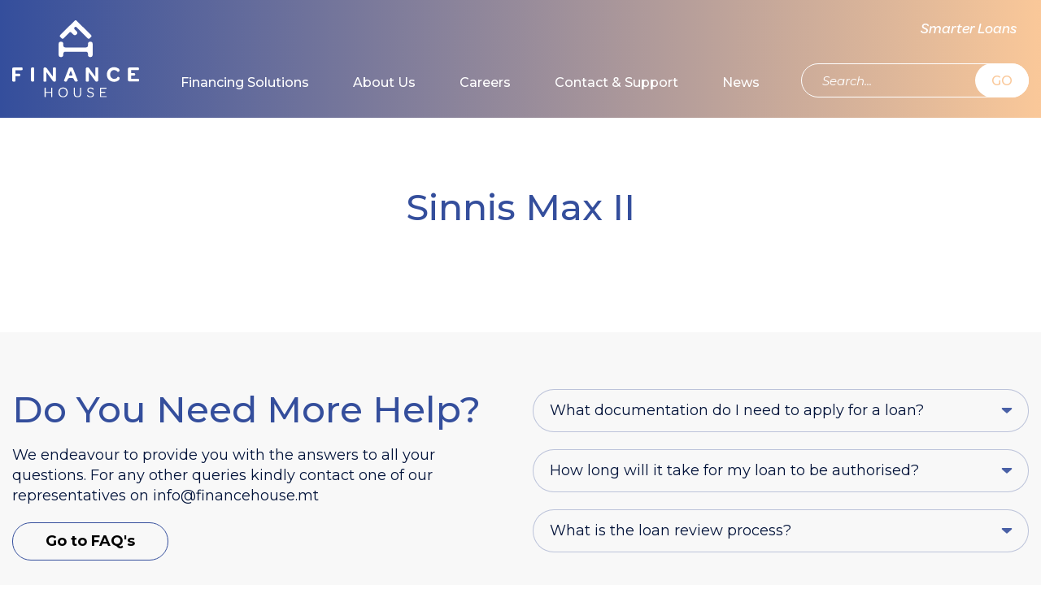

--- FILE ---
content_type: text/html; charset=UTF-8
request_url: https://financehouse.mt/product/sinnis-max-ii/
body_size: 10116
content:

<!DOCTYPE html>
<html lang="en">

<head>
  <meta charset="UTF-8" />
  <meta name="viewport" content="width=device-width, initial-scale=1.0" />
  <meta http-equiv="X-UA-Compatible" content="ie=edge" />
  <!-- <meta http-equiv="Content-Type" content="text/html; charset=UTF-8" /> -->
  <link rel="icon" type="image/x-icon" href="https://financehouse.mt/favicon.ico" />
  <title>
    Finance House - Sinnis Max II  </title>
  <meta name="description" content="Finance House">
    
  <meta property="og:title" content="" />
  <meta property="og:description" content=" " />

    <!-- Google Tag Manager -->
  <script>
    (function(w, d, s, l, i) {
      w[l] = w[l] || [];
      w[l].push({
        'gtm.start': new Date().getTime(),
        event: 'gtm.js'
      });
      var f = d.getElementsByTagName(s)[0],
        j = d.createElement(s),
        dl = l != 'dataLayer' ? '&l=' + l : '';
      j.async = true;
      j.src =
        'https://www.googletagmanager.com/gtm.js?id=' + i + dl;
      f.parentNode.insertBefore(j, f);
    })(window, document, 'script', 'dataLayer', 'GTM-5RCG9X8');
  </script>
  <!-- End Google Tag Manager -->
  <!-- <script src="https://cdn.ebo.ai/webchat/9.3.4.1/ebo-chat-es5.js"></script> -->

  <!-- Start cookieyes banner -->
  <script id="cookieyes" type="text/javascript" src="https://cdn-cookieyes.com/client_data/288453a7b1061291f01d371c/script.js"></script> <!-- End cookieyes banner -->

  <script src="https://www.google.com/recaptcha/api.js" async defer></script>
  <script>
    function onSubmit1(token) {
      document.getElementById("modal-form1").submit();
    }

    function onSubmit2(token) {
      document.getElementById("modal-form2").submit();
    }
  </script>
  <!-- Meta Pixel Code -->
  <script>
    ! function(f, b, e, v, n, t, s) {
      if (f.fbq) return;
      n = f.fbq = function() {
        n.callMethod ?
          n.callMethod.apply(n, arguments) : n.queue.push(arguments)
      };
      if (!f._fbq) f._fbq = n;
      n.push = n;
      n.loaded = !0;
      n.version = '2.0';
      n.queue = [];
      t = b.createElement(e);
      t.async = !0;
      t.src = v;
      s = b.getElementsByTagName(e)[0];
      s.parentNode.insertBefore(t, s)
    }(window, document, 'script',
      'https://connect.facebook.net/en_US/fbevents.js');
    fbq('init', '336956988305534');
    fbq('track', 'PageView');
  </script>
  <noscript><img height="1" width="1" style="display:none"
      src="https://www.facebook.com/tr?id=336956988305534&ev=PageView&noscript=1" /></noscript>
  <!-- End Meta Pixel Code -->

  <script type="text/javascript">
    var home_url = 'https://financehouse.mt';
    var map_marker = 'https://financehouse.mt/wp-content/themes/fh' + '/assets/images/map_marker.png';
  </script>

  <script type="text/javascript">
    var fe_root = 'https://financehouse.mt/wp-content/themes/fh/assets/libs/formError/';
  </script>

  <meta name='robots' content='max-image-preview:large' />
<link rel='dns-prefetch' href='//fonts.googleapis.com' />
<link rel='dns-prefetch' href='//www.googletagmanager.com' />
<link rel="alternate" title="oEmbed (JSON)" type="application/json+oembed" href="https://financehouse.mt/wp-json/oembed/1.0/embed?url=https%3A%2F%2Ffinancehouse.mt%2Fproduct%2Fsinnis-max-ii%2F" />
<link rel="alternate" title="oEmbed (XML)" type="text/xml+oembed" href="https://financehouse.mt/wp-json/oembed/1.0/embed?url=https%3A%2F%2Ffinancehouse.mt%2Fproduct%2Fsinnis-max-ii%2F&#038;format=xml" />
<style id='wp-img-auto-sizes-contain-inline-css' type='text/css'>
img:is([sizes=auto i],[sizes^="auto," i]){contain-intrinsic-size:3000px 1500px}
/*# sourceURL=wp-img-auto-sizes-contain-inline-css */
</style>
<link rel='stylesheet' id='admin-css' href='https://financehouse.mt/wp-content/plugins/pvr-hubspot/assets/css/admin.css?ver=1.0.0' type='text/css' media='all' />
<style id='wp-emoji-styles-inline-css' type='text/css'>

	img.wp-smiley, img.emoji {
		display: inline !important;
		border: none !important;
		box-shadow: none !important;
		height: 1em !important;
		width: 1em !important;
		margin: 0 0.07em !important;
		vertical-align: -0.1em !important;
		background: none !important;
		padding: 0 !important;
	}
/*# sourceURL=wp-emoji-styles-inline-css */
</style>
<link rel='stylesheet' id='wp-block-library-css' href='https://financehouse.mt/wp-includes/css/dist/block-library/style.min.css?ver=351da000fad2789d013e3b1d071d8b52' type='text/css' media='all' />
<style id='global-styles-inline-css' type='text/css'>
:root{--wp--preset--aspect-ratio--square: 1;--wp--preset--aspect-ratio--4-3: 4/3;--wp--preset--aspect-ratio--3-4: 3/4;--wp--preset--aspect-ratio--3-2: 3/2;--wp--preset--aspect-ratio--2-3: 2/3;--wp--preset--aspect-ratio--16-9: 16/9;--wp--preset--aspect-ratio--9-16: 9/16;--wp--preset--color--black: #000000;--wp--preset--color--cyan-bluish-gray: #abb8c3;--wp--preset--color--white: #ffffff;--wp--preset--color--pale-pink: #f78da7;--wp--preset--color--vivid-red: #cf2e2e;--wp--preset--color--luminous-vivid-orange: #ff6900;--wp--preset--color--luminous-vivid-amber: #fcb900;--wp--preset--color--light-green-cyan: #7bdcb5;--wp--preset--color--vivid-green-cyan: #00d084;--wp--preset--color--pale-cyan-blue: #8ed1fc;--wp--preset--color--vivid-cyan-blue: #0693e3;--wp--preset--color--vivid-purple: #9b51e0;--wp--preset--gradient--vivid-cyan-blue-to-vivid-purple: linear-gradient(135deg,rgb(6,147,227) 0%,rgb(155,81,224) 100%);--wp--preset--gradient--light-green-cyan-to-vivid-green-cyan: linear-gradient(135deg,rgb(122,220,180) 0%,rgb(0,208,130) 100%);--wp--preset--gradient--luminous-vivid-amber-to-luminous-vivid-orange: linear-gradient(135deg,rgb(252,185,0) 0%,rgb(255,105,0) 100%);--wp--preset--gradient--luminous-vivid-orange-to-vivid-red: linear-gradient(135deg,rgb(255,105,0) 0%,rgb(207,46,46) 100%);--wp--preset--gradient--very-light-gray-to-cyan-bluish-gray: linear-gradient(135deg,rgb(238,238,238) 0%,rgb(169,184,195) 100%);--wp--preset--gradient--cool-to-warm-spectrum: linear-gradient(135deg,rgb(74,234,220) 0%,rgb(151,120,209) 20%,rgb(207,42,186) 40%,rgb(238,44,130) 60%,rgb(251,105,98) 80%,rgb(254,248,76) 100%);--wp--preset--gradient--blush-light-purple: linear-gradient(135deg,rgb(255,206,236) 0%,rgb(152,150,240) 100%);--wp--preset--gradient--blush-bordeaux: linear-gradient(135deg,rgb(254,205,165) 0%,rgb(254,45,45) 50%,rgb(107,0,62) 100%);--wp--preset--gradient--luminous-dusk: linear-gradient(135deg,rgb(255,203,112) 0%,rgb(199,81,192) 50%,rgb(65,88,208) 100%);--wp--preset--gradient--pale-ocean: linear-gradient(135deg,rgb(255,245,203) 0%,rgb(182,227,212) 50%,rgb(51,167,181) 100%);--wp--preset--gradient--electric-grass: linear-gradient(135deg,rgb(202,248,128) 0%,rgb(113,206,126) 100%);--wp--preset--gradient--midnight: linear-gradient(135deg,rgb(2,3,129) 0%,rgb(40,116,252) 100%);--wp--preset--font-size--small: 13px;--wp--preset--font-size--medium: 20px;--wp--preset--font-size--large: 36px;--wp--preset--font-size--x-large: 42px;--wp--preset--spacing--20: 0.44rem;--wp--preset--spacing--30: 0.67rem;--wp--preset--spacing--40: 1rem;--wp--preset--spacing--50: 1.5rem;--wp--preset--spacing--60: 2.25rem;--wp--preset--spacing--70: 3.38rem;--wp--preset--spacing--80: 5.06rem;--wp--preset--shadow--natural: 6px 6px 9px rgba(0, 0, 0, 0.2);--wp--preset--shadow--deep: 12px 12px 50px rgba(0, 0, 0, 0.4);--wp--preset--shadow--sharp: 6px 6px 0px rgba(0, 0, 0, 0.2);--wp--preset--shadow--outlined: 6px 6px 0px -3px rgb(255, 255, 255), 6px 6px rgb(0, 0, 0);--wp--preset--shadow--crisp: 6px 6px 0px rgb(0, 0, 0);}:where(.is-layout-flex){gap: 0.5em;}:where(.is-layout-grid){gap: 0.5em;}body .is-layout-flex{display: flex;}.is-layout-flex{flex-wrap: wrap;align-items: center;}.is-layout-flex > :is(*, div){margin: 0;}body .is-layout-grid{display: grid;}.is-layout-grid > :is(*, div){margin: 0;}:where(.wp-block-columns.is-layout-flex){gap: 2em;}:where(.wp-block-columns.is-layout-grid){gap: 2em;}:where(.wp-block-post-template.is-layout-flex){gap: 1.25em;}:where(.wp-block-post-template.is-layout-grid){gap: 1.25em;}.has-black-color{color: var(--wp--preset--color--black) !important;}.has-cyan-bluish-gray-color{color: var(--wp--preset--color--cyan-bluish-gray) !important;}.has-white-color{color: var(--wp--preset--color--white) !important;}.has-pale-pink-color{color: var(--wp--preset--color--pale-pink) !important;}.has-vivid-red-color{color: var(--wp--preset--color--vivid-red) !important;}.has-luminous-vivid-orange-color{color: var(--wp--preset--color--luminous-vivid-orange) !important;}.has-luminous-vivid-amber-color{color: var(--wp--preset--color--luminous-vivid-amber) !important;}.has-light-green-cyan-color{color: var(--wp--preset--color--light-green-cyan) !important;}.has-vivid-green-cyan-color{color: var(--wp--preset--color--vivid-green-cyan) !important;}.has-pale-cyan-blue-color{color: var(--wp--preset--color--pale-cyan-blue) !important;}.has-vivid-cyan-blue-color{color: var(--wp--preset--color--vivid-cyan-blue) !important;}.has-vivid-purple-color{color: var(--wp--preset--color--vivid-purple) !important;}.has-black-background-color{background-color: var(--wp--preset--color--black) !important;}.has-cyan-bluish-gray-background-color{background-color: var(--wp--preset--color--cyan-bluish-gray) !important;}.has-white-background-color{background-color: var(--wp--preset--color--white) !important;}.has-pale-pink-background-color{background-color: var(--wp--preset--color--pale-pink) !important;}.has-vivid-red-background-color{background-color: var(--wp--preset--color--vivid-red) !important;}.has-luminous-vivid-orange-background-color{background-color: var(--wp--preset--color--luminous-vivid-orange) !important;}.has-luminous-vivid-amber-background-color{background-color: var(--wp--preset--color--luminous-vivid-amber) !important;}.has-light-green-cyan-background-color{background-color: var(--wp--preset--color--light-green-cyan) !important;}.has-vivid-green-cyan-background-color{background-color: var(--wp--preset--color--vivid-green-cyan) !important;}.has-pale-cyan-blue-background-color{background-color: var(--wp--preset--color--pale-cyan-blue) !important;}.has-vivid-cyan-blue-background-color{background-color: var(--wp--preset--color--vivid-cyan-blue) !important;}.has-vivid-purple-background-color{background-color: var(--wp--preset--color--vivid-purple) !important;}.has-black-border-color{border-color: var(--wp--preset--color--black) !important;}.has-cyan-bluish-gray-border-color{border-color: var(--wp--preset--color--cyan-bluish-gray) !important;}.has-white-border-color{border-color: var(--wp--preset--color--white) !important;}.has-pale-pink-border-color{border-color: var(--wp--preset--color--pale-pink) !important;}.has-vivid-red-border-color{border-color: var(--wp--preset--color--vivid-red) !important;}.has-luminous-vivid-orange-border-color{border-color: var(--wp--preset--color--luminous-vivid-orange) !important;}.has-luminous-vivid-amber-border-color{border-color: var(--wp--preset--color--luminous-vivid-amber) !important;}.has-light-green-cyan-border-color{border-color: var(--wp--preset--color--light-green-cyan) !important;}.has-vivid-green-cyan-border-color{border-color: var(--wp--preset--color--vivid-green-cyan) !important;}.has-pale-cyan-blue-border-color{border-color: var(--wp--preset--color--pale-cyan-blue) !important;}.has-vivid-cyan-blue-border-color{border-color: var(--wp--preset--color--vivid-cyan-blue) !important;}.has-vivid-purple-border-color{border-color: var(--wp--preset--color--vivid-purple) !important;}.has-vivid-cyan-blue-to-vivid-purple-gradient-background{background: var(--wp--preset--gradient--vivid-cyan-blue-to-vivid-purple) !important;}.has-light-green-cyan-to-vivid-green-cyan-gradient-background{background: var(--wp--preset--gradient--light-green-cyan-to-vivid-green-cyan) !important;}.has-luminous-vivid-amber-to-luminous-vivid-orange-gradient-background{background: var(--wp--preset--gradient--luminous-vivid-amber-to-luminous-vivid-orange) !important;}.has-luminous-vivid-orange-to-vivid-red-gradient-background{background: var(--wp--preset--gradient--luminous-vivid-orange-to-vivid-red) !important;}.has-very-light-gray-to-cyan-bluish-gray-gradient-background{background: var(--wp--preset--gradient--very-light-gray-to-cyan-bluish-gray) !important;}.has-cool-to-warm-spectrum-gradient-background{background: var(--wp--preset--gradient--cool-to-warm-spectrum) !important;}.has-blush-light-purple-gradient-background{background: var(--wp--preset--gradient--blush-light-purple) !important;}.has-blush-bordeaux-gradient-background{background: var(--wp--preset--gradient--blush-bordeaux) !important;}.has-luminous-dusk-gradient-background{background: var(--wp--preset--gradient--luminous-dusk) !important;}.has-pale-ocean-gradient-background{background: var(--wp--preset--gradient--pale-ocean) !important;}.has-electric-grass-gradient-background{background: var(--wp--preset--gradient--electric-grass) !important;}.has-midnight-gradient-background{background: var(--wp--preset--gradient--midnight) !important;}.has-small-font-size{font-size: var(--wp--preset--font-size--small) !important;}.has-medium-font-size{font-size: var(--wp--preset--font-size--medium) !important;}.has-large-font-size{font-size: var(--wp--preset--font-size--large) !important;}.has-x-large-font-size{font-size: var(--wp--preset--font-size--x-large) !important;}
/*# sourceURL=global-styles-inline-css */
</style>

<style id='classic-theme-styles-inline-css' type='text/css'>
/*! This file is auto-generated */
.wp-block-button__link{color:#fff;background-color:#32373c;border-radius:9999px;box-shadow:none;text-decoration:none;padding:calc(.667em + 2px) calc(1.333em + 2px);font-size:1.125em}.wp-block-file__button{background:#32373c;color:#fff;text-decoration:none}
/*# sourceURL=/wp-includes/css/classic-themes.min.css */
</style>
<link rel='stylesheet' id='ditty-displays-css' href='https://financehouse.mt/wp-content/plugins/ditty-news-ticker/assets/build/dittyDisplays.css?ver=3.1.61' type='text/css' media='all' />
<link rel='stylesheet' id='ditty-fontawesome-css' href='https://financehouse.mt/wp-content/plugins/ditty-news-ticker/includes/libs/fontawesome-6.4.0/css/all.css?ver=6.4.0' type='text/css' media='' />
<link rel='stylesheet' id='fonts-css' href='https://fonts.googleapis.com/css?family=Montserrat%3A300%2C300i%2C400%2C400i%2C500%2C500i%2C600%2C600i%2C700%2C700i&#038;display=swap&#038;subset=cyrillic%2Ccyrillic-ext%2Clatin-ext&#038;ver=1.7' type='text/css' media='all' />
<link rel='stylesheet' id='swiper-css' href='https://financehouse.mt/wp-content/themes/fh/assets/libs/swiper/css/swiper.min.css?ver=1.7' type='text/css' media='all' />
<link rel='stylesheet' id='aos-css' href='https://financehouse.mt/wp-content/themes/fh/assets/libs/aos/aos.css?ver=1.7' type='text/css' media='all' />
<link rel='stylesheet' id='lightbox-css' href='https://financehouse.mt/wp-content/themes/fh/assets/libs/lightbox/css/lightbox.min.css?ver=1.7' type='text/css' media='all' />
<link rel='stylesheet' id='flui-css' href='https://financehouse.mt/wp-content/themes/fh/assets/libs/flui/flui.css?ver=1.7' type='text/css' media='all' />
<link rel='stylesheet' id='formError-css' href='https://financehouse.mt/wp-content/themes/fh/assets/libs/formError/form-error.css?ver=1.7' type='text/css' media='all' />
<link rel='stylesheet' id='customForm-css' href='https://financehouse.mt/wp-content/themes/fh/assets/libs/customForm/customForm.css?ver=1.7' type='text/css' media='all' />
<link rel='stylesheet' id='datapicker-css' href='https://financehouse.mt/wp-content/themes/fh/assets/libs/datapicker/css/datepicker.min.css?ver=1.7' type='text/css' media='all' />
<link rel='stylesheet' id='style-css' href='https://financehouse.mt/wp-content/themes/fh/style.css?ver=1756137493' type='text/css' media='all' />
<link rel='stylesheet' id='slick-css' href='https://financehouse.mt/wp-content/plugins/Easy-slider-master/includes/lib/slick/slick.min.css?ver=1.0' type='text/css' media='screen' />
<link rel='stylesheet' id='easy-slider-css' href='https://financehouse.mt/wp-content/plugins/Easy-slider-master/includes/css/easy-slider.min.css?ver=1.0' type='text/css' media='screen' />
<script type="text/javascript" src="https://financehouse.mt/wp-content/plugins/pvr-hubspot/assets/js/admin.js?ver=1.0.0" id="admin-js"></script>
<script type="text/javascript" src="https://financehouse.mt/wp-content/themes/fh/assets/js/common-header-placed.js?ver=1.7" id="common-header-placed-js"></script>
<script type="text/javascript" src="https://financehouse.mt/wp-includes/js/jquery/jquery.min.js?ver=3.7.1" id="jquery-core-js"></script>
<script type="text/javascript" src="https://financehouse.mt/wp-includes/js/jquery/jquery-migrate.min.js?ver=3.4.1" id="jquery-migrate-js"></script>
<script type="text/javascript" src="https://financehouse.mt/wp-content/plugins/Easy-slider-master/includes/lib/responsiveImages.min.js?ver=1.0" id="responsive-img-js"></script>
<script type="text/javascript" src="https://financehouse.mt/wp-content/plugins/Easy-slider-master/includes/lib/slick/slick.min.js?ver=1.0" id="slick-js"></script>
<link rel="https://api.w.org/" href="https://financehouse.mt/wp-json/" /><link rel="EditURI" type="application/rsd+xml" title="RSD" href="https://financehouse.mt/xmlrpc.php?rsd" />

<link rel="canonical" href="https://financehouse.mt/product/sinnis-max-ii/" />
<link rel='shortlink' href='https://financehouse.mt/?p=94998' />
<meta name="generator" content="Site Kit by Google 1.168.0" />		<style type="text/css" id="wp-custom-css">
			/* Hide specific fields and their labels */
label[for="bodytype"],
label[for="origin"],
label[for="mileage"],
label[for="fuel"],
label[for="engine"],
label[for="transmission"],
#bodytype,
#origin,
#mileage,
#engine,
#transmission,
#fuel,
#fuel + .styledSelect,
#fuel ~ ul.options,
#bodytype + .styledSelect,
#bodytype ~ ul.options,
#origin + .styledSelect,
#origin ~ ul.options,
#transmission + .styledSelect,
#transmission ~ ul.options {
  display: none !important;
}

/* ONLY hide .customSelect wrappers that include the targeted selects */
.customSelect:has(select[name="fuel"]),
.customSelect:has(select[name="bodytype"]),
.customSelect:has(select[name="origin"]),
.customSelect:has(select[name="transmission"]) {
  display: none !important;
}

/* Hide mileage radio buttons */
.calc_mileage-row,
.calc_mileage-radio {
  display: none !important;
}
/* Hide the Engine Capacity field */
label[for="engine"],
input[name="engine"],
#engine {
  display: none !important;
}

/* If it's wrapped in a styled container */
#engine + .styledSelect,
#engine ~ ul.options,
.customSelect:has(select[name="engine"]) {
  display: none !important;
}
a[href*="?type=boat"] {
  display: none !important;
}		</style>
		
  <script>
    (function(h, o, t, j, a, r) {
      h.hj = h.hj || function() {
        (h.hj.q = h.hj.q || []).push(arguments)
      };
      h._hjSettings = {
        hjid: 1715188,
        hjsv: 6
      };
      a = o.getElementsByTagName('head')[0];
      r = o.createElement('script');
      r.async = 1;
      r.src = t + h._hjSettings.hjid + j + h._hjSettings.hjsv;
      a.appendChild(r);
    })(window, document, 'https://static.hotjar.com/c/hotjar-', '.js?sv=');
  </script>

  <!-- Global site tag (gtag.js) - Google Analytics -->
  <!--  <script async src="https://www.googletagmanager.com/gtag/js?id=UA-159584358-1"></script>
  <script>
    window.dataLayer = window.dataLayer || [];

    function gtag() {
      dataLayer.push(arguments);
    }
    gtag('js', new Date());

    gtag('config', 'UA-159584358-1');
  </script> -->

  <!-- <script>
  	setTimeout(function() {
  		$('.chatButton').trigger( "click" );
  	}, 15000);
  </script> -->
</head>

<body >
  <!-- Google Tag Manager (noscript) -->
  <noscript><iframe src="https://www.googletagmanager.com/ns.html?id=GTM-5RCG9X8"
      height="0" width="0" style="display:none;visibility:hidden"></iframe></noscript>
  <!-- End Google Tag Manager (noscript) -->
  <div id="loader">
    <img src="https://financehouse.mt/wp-content/themes/fh/assets/images/loader.svg" alt="loading..." />
  </div>
  <!-- <div class='chat_wrap'>
    <div id="virtual-agent"></div>
  </div> -->
  <!-- <script src="https://cdn.ebo.ai/webchat/9.3.4.1/ebo-chat-es5.js"></script> -->
  <script>
    // replace this object with the values you received.
    // var eboInit = {
    //   'conversationApi': ' https://financehouse-conversation.ebo.ai',
    //   'botId': 1,
    //   'env': 'prod'
    // }
    // const styleOptions = {
    //   showHeaderDetails: false,
    //   headerBackground: 'linear-gradient(to right, #344e9c, #fac899)',
    //   headerFontColor: '#ffffff',
    //   headerSeperatorBackground: '#eabe99',
    //   bubbleBackground: '#fbefe6',
    //   bubbleFromUserBackground: '#344e9c',
    //   headerDetailsCloseBackground: '#eabe99',
    //   showHeaderTitle: true,
    //   headerTitle: 'Finance House',
    //   buttonBackground: '#344e9c',
    //   buttonBorder: 'solid 2px #344e9c',
    //   buttonBorderRadius: '24px',
    //   buttonTextColor: '#ffffff',
    //   buttonFontSize: '15px',
    //   sendBoxTextWrap: false
    // };
    // window.WebChat.renderWebChat({
    //     virtualAgent: eboInit,
    //     chatLauncherOptions: {
    //       chatIconVisible: true,
    //       chatIconURL: 'https://financehouse.mt/wp-content/themes/fh' + '/assets/images/icon-chat.png',
    //       chatIconAnimation: true,
    //       chatIconWidth: 180,
    //       chatIconHeight: 50,
    //       chatRenderHeight: '76%',
    //       chatRenderWidth: '500px'
    //     },
    //     styleOptions
    //   }, document.getElementById('virtual-agent'));
  </script>

  <div id="mmenu" class="mmenu">
  <div class="mmenu_row mmenu_row--top">
    <button aria-label="Close Menu" id="mmenu-hide" class="button-link mmenu_hide-btn"></button>
  </div>

  <div class="mmenu_row mmenu_row--center">
    <div class="mmenu-control_link-place">
      <a href="https://financehouse.mt/quote/" class="mmenu-control_link">Smarter Loans</a>
    </div>

    <div class="mmenu-control_search-place">
      <form class="search-form search-form--mmenu" method="get" id="mob-searchform" action="https://financehouse.mt" role="search">
        <input class="inp-link" type="text" placeholder="Search..." name="s" value="" id="smob" />
        <button class="button-link"  >GO</button>
      </form>
    </div>

    <div class="mmenu_links">
      <ul><li id="menu-item-25" class="menu-item menu-item-type-post_type menu-item-object-page menu-item-25"><a href="https://financehouse.mt/financing-solutions/">Financing Solutions</a></li>
<li id="menu-item-26" class="menu-item menu-item-type-post_type menu-item-object-page menu-item-has-children menu-item-26"><a href="https://financehouse.mt/about/">About Us</a>
<ul class="sub-menu">
	<li id="menu-item-98291" class="menu-item menu-item-type-post_type menu-item-object-page menu-item-98291"><a href="https://financehouse.mt/about/who-we-are/">Who we are</a></li>
	<li id="menu-item-98292" class="menu-item menu-item-type-post_type menu-item-object-page menu-item-98292"><a href="https://financehouse.mt/about/board-members/">The Board Members</a></li>
	<li id="menu-item-98293" class="menu-item menu-item-type-post_type menu-item-object-page menu-item-98293"><a href="https://financehouse.mt/about/team/">The Team</a></li>
</ul>
</li>
<li id="menu-item-27" class="menu-item menu-item-type-post_type menu-item-object-page menu-item-has-children menu-item-27"><a href="https://financehouse.mt/careers/">Careers</a>
<ul class="sub-menu">
	<li id="menu-item-98295" class="menu-item menu-item-type-post_type menu-item-object-page menu-item-98295"><a href="https://financehouse.mt/careers/why/">Why work at Finance House?</a></li>
	<li id="menu-item-98296" class="menu-item menu-item-type-post_type menu-item-object-page menu-item-98296"><a href="https://financehouse.mt/careers/life/">Life at Finance House</a></li>
	<li id="menu-item-98297" class="menu-item menu-item-type-post_type menu-item-object-page menu-item-98297"><a href="https://financehouse.mt/careers/opportunities/">Open opportunities</a></li>
</ul>
</li>
<li id="menu-item-28" class="menu-item menu-item-type-post_type menu-item-object-page menu-item-has-children menu-item-28"><a href="https://financehouse.mt/help/">Contact &#038; Support</a>
<ul class="sub-menu">
	<li id="menu-item-98298" class="menu-item menu-item-type-post_type menu-item-object-page menu-item-98298"><a href="https://financehouse.mt/help/faqs/">Frequently Asked Questions</a></li>
	<li id="menu-item-102984" class="menu-item menu-item-type-post_type menu-item-object-page menu-item-102984"><a href="https://financehouse.mt/help/tariff-sheet/">Tariff Sheet</a></li>
	<li id="menu-item-98299" class="menu-item menu-item-type-post_type menu-item-object-page menu-item-98299"><a href="https://financehouse.mt/help/complaints/">Complaints</a></li>
	<li id="menu-item-98300" class="menu-item menu-item-type-post_type menu-item-object-page menu-item-98300"><a href="https://financehouse.mt/help/contact-us/">Contact Us</a></li>
</ul>
</li>
<li id="menu-item-65636" class="menu-item menu-item-type-post_type menu-item-object-page menu-item-65636"><a href="https://financehouse.mt/news/">News</a></li>
</ul>    </div>
  </div>
</div>  <div class="modal mgetin" tabindex="-1" role="dialog" id="modal-cookie">
  <div class="modal-dialog" role="document">
    <div class="modal-content">
      <div class="modal-header">
        <button class="close">
          <div></div>
          <div></div>
        </button>
      </div>

      <div class="modal-body">
        <h3 class="modal-title">We use cookies.</h3>

        <p class="modal-descr">We use cookies to give you the best possible experience on our website. By continuing to browse this site, you give consent for cookies to be used. For more details, please read our Cookie Policy.</p>

        <div class="modal-buttons">
          <button id="btn-cookie-accept" class="btn btn--purple">Accept</button>
          <a href="https://financehouse.mt/privacy-policy/" id="btn-cookie-find-out" class="btn btn--purple-inv">Find out more</a>
        </div>
      </div>
    </div>
  </div>
</div>

  
<div class="header-place">
    <header class="header">
    <div class="wrapper wrapper--header">
      <div class="container">
        <div class="header_container">
          <div class="header_col header_col--logo sl-inline">
            <a href="https://financehouse.mt" class="header_logo-link sl-inline">
              <img src="https://financehouse.mt/wp-content/themes/fh/assets/images/logo.svg" alt="logo" class="header_logo-img" />
            </a>
          </div>

          <div class="header_mcol header_mcol--logo sl-inline">
            <a href="https://financehouse.mt" class="header_logo-link sl-inline">
              <img src="https://financehouse.mt/wp-content/themes/fh/assets/images/mlogo.svg" alt="logo" class="header_logo-img" />
            </a>
          </div>

          <div class="header_col header_col--menu">
            <div id="main-menu" class="main-menu">
  <ul><li id="menu-item-3155" class="menu-item menu-item-type-post_type menu-item-object-page menu-item-3155"><a href="https://financehouse.mt/financing-solutions/">Financing Solutions</a></li>
<li id="menu-item-21" class="menu-item menu-item-type-post_type menu-item-object-page menu-item-has-children menu-item-21"><a href="https://financehouse.mt/about/">About Us</a>
<ul class="sub-menu">
	<li id="menu-item-98281" class="menu-item menu-item-type-post_type menu-item-object-page menu-item-98281"><a href="https://financehouse.mt/about/who-we-are/">Who we are</a></li>
	<li id="menu-item-98282" class="menu-item menu-item-type-post_type menu-item-object-page menu-item-98282"><a href="https://financehouse.mt/about/board-members/">The Board Members</a></li>
	<li id="menu-item-98283" class="menu-item menu-item-type-post_type menu-item-object-page menu-item-98283"><a href="https://financehouse.mt/about/team/">The Team</a></li>
</ul>
</li>
<li id="menu-item-22" class="menu-item menu-item-type-post_type menu-item-object-page menu-item-has-children menu-item-22"><a href="https://financehouse.mt/careers/">Careers</a>
<ul class="sub-menu">
	<li id="menu-item-98285" class="menu-item menu-item-type-post_type menu-item-object-page menu-item-98285"><a href="https://financehouse.mt/careers/why/">Why work at Finance House?</a></li>
	<li id="menu-item-98286" class="menu-item menu-item-type-post_type menu-item-object-page menu-item-98286"><a href="https://financehouse.mt/careers/life/">Life at Finance House</a></li>
	<li id="menu-item-98287" class="menu-item menu-item-type-post_type menu-item-object-page menu-item-98287"><a href="https://financehouse.mt/careers/opportunities/">Open opportunities</a></li>
</ul>
</li>
<li id="menu-item-23" class="menu-item menu-item-type-post_type menu-item-object-page menu-item-has-children menu-item-23"><a href="https://financehouse.mt/help/">Contact &#038; Support</a>
<ul class="sub-menu">
	<li id="menu-item-98288" class="menu-item menu-item-type-post_type menu-item-object-page menu-item-98288"><a href="https://financehouse.mt/help/faqs/">Frequently Asked Questions</a></li>
	<li id="menu-item-102983" class="menu-item menu-item-type-post_type menu-item-object-page menu-item-102983"><a href="https://financehouse.mt/help/tariff-sheet/">Tariff Sheet</a></li>
	<li id="menu-item-98289" class="menu-item menu-item-type-post_type menu-item-object-page menu-item-98289"><a href="https://financehouse.mt/help/complaints/">Complaints</a></li>
	<li id="menu-item-98290" class="menu-item menu-item-type-post_type menu-item-object-page menu-item-98290"><a href="https://financehouse.mt/help/contact-us/">Contact Us</a></li>
</ul>
</li>
<li id="menu-item-65634" class="menu-item menu-item-type-post_type menu-item-object-page menu-item-65634"><a href="https://financehouse.mt/news/">News</a></li>
</ul></div>          </div>

          <div class="header_col header_col--controls">
            <div class="header-control_link-place">
              <a href="https://financehouse.mt/quote/" class="header-control_link">Smarter Loans</a>
            </div>

            <div class="header-control_search-place">
              <form class="search-form" method="get" id="searchform" action="https://financehouse.mt" role="search">
                <input class="inp-link" type="text" placeholder="Search..." name="s" value="" id="s" />
                <button class="button-link"  >GO</button> 
              </form>
            </div>
          </div>

          <div class="header_mcol header_mcol--burger">
            <button aria-label="Show Menu" id="mmenu-show" class="header_mcol_burger-btn button-link"></button>
          </div>
        </div>
      </div>
    </div>
  </header>
</div>
<section class="custom-page">
  <div class="wrapper">
    <div class="container">
      <div class="container custom-page_container">
                    <h2 class="custom-page_title">Sinnis Max II</h2>

            <div class="custom-page_content">
              <article class="md_content_wrap"></article>
            </div>
              </div>
    </div>
  </div>
</section>


<footer class="footer">
  <div class="wrapper wrapper--footer">
    <div class="container">
      <div class="footer_content">
        <div class="footer_row footer_row--content">
          <div class="footer_form-col">
            
<section class="questions">
  <div class="questions_container">
    <div class="questions_content">
      <h2 class="questions_title">Do You Need More Help?</h2>
      <div class="questions_descr">We endeavour to provide you with the answers
to all your questions. For any other queries kindly 
contact one of our representatives on 
<a href="/cdn-cgi/l/email-protection" class="__cf_email__" data-cfemail="fa93949c95ba9c93949b94999f92958f899fd4978e">[email&#160;protected]</a></div>
      <a href="https://financehouse.mt/help/" class="footer_form-link">Go to FAQ's</a>
    </div>

    <div class="questions_form">
      
            <div class="faq_question-group">
              <div class="faq_question accordion">What documentation do I need to apply for a loan?</div>

              <div class="faq_answer accordion_panel">
                <div class="faq_answer-wrapper">
                  <article><p>The following documentation is required:</p>
<ul>
<li>Copy of a valid Identity Document (ID Card or Passport).</li>
<li>Copy of the vehicle driving licence</li>
<li>Residence Rental agreement if applicable.</li>
<li>Copies of the latest three payslips and FS3 for previous year. In the case of self-employed individuals, we will request copies of your Profit and Loss Accounts and Tax Statements issued by the Inland Revenue Department for the last two years.</li>
<li>Non-Maltese nationals may be required to provide additional information in respect of their residency status, occupation and permanency in Malta as proof that they have been residing in Malta for more than two years.</li>
<li>Other documentation may be requested at point of loan application review.</li>
</ul>
</article>
                </div>
              </div>
            </div>

      
            <div class="faq_question-group">
              <div class="faq_question accordion">How long will it take for my loan to be authorised?</div>

              <div class="faq_answer accordion_panel">
                <div class="faq_answer-wrapper">
                  <article><p>We endeavour to provide an initial reply within 4 days (excluding Sundays and public holidays) from submission of loan application subject to having all the correct details and paperwork.</p>
</article>
                </div>
              </div>
            </div>

      
            <div class="faq_question-group">
              <div class="faq_question accordion">What is the loan review process?</div>

              <div class="faq_answer accordion_panel">
                <div class="faq_answer-wrapper">
                  <article><p>Finance House plc will verify your application and documentation. In addition, we will review your loan affordability and credit rating. All applications should be in line with Know Your Customer (KYC) procedures and Anti Money Laundering (AML/CFT) regulations.</p>
</article>
                </div>
              </div>
            </div>

          </div>
  </div>
</section>          </div>
        </div>

        <div class="footer_row footer_row--soc">
          <div class="footer_menu">
  <ul><li id="menu-item-38" class="menu-item menu-item-type-post_type menu-item-object-page menu-item-38"><a href="https://financehouse.mt/privacy-policy/">Privacy Policy and Cookie Statement</a></li>
</ul></div>          <div class="footer_soc">
  
      <a href="https://www.facebook.com/financehouseplc/" target="_blank" class="image-link footer_soc-link">
      <img src="https://financehouse.mt/wp-content/themes/fh/assets/images/footer_facebook.svg" alt="facebook" class="footer_soc-img" />
    </a>
  
      <a href="https://www.instagram.com/financehouseplc/" target="_blank" class="image-link footer_soc-link">
      <img src="https://financehouse.mt/wp-content/themes/fh/assets/images/footer_instagram.svg" alt="instagram" class="footer_soc-img" />
    </a>
  
      <a href="https://www.linkedin.com/company/finance-house-plc/" target="_blank" class="image-link footer_soc-link">
      <img src="https://financehouse.mt/wp-content/themes/fh/assets/images/footer_linkedin.svg" alt="linkedin" class="footer_soc-img" />
    </a>
  </div>        </div>

        <div class="footer_row text-center mt40">
          <p class="custom-page_small">Finance House p.l.c. is a financial institution regulated by the Malta Financial Services Authority under the Financial Institutions Act (Cap 376 of The Laws of Malta) and authorised to carry out lending activities.</p>
        </div>

        <div class="footer_row">
          <div class="footer_copyright">
            <span>Finance House p.l.c. 2023. All rights reserved.</span>
            <span>Site by <a href="https://88.eu" class="footer_copyright-link" target="_blank">88.eu</a></span>
          </div>
        </div>
      </div>
    </div>
  </div>
</footer>


<script data-cfasync="false" src="/cdn-cgi/scripts/5c5dd728/cloudflare-static/email-decode.min.js"></script><script type="speculationrules">
{"prefetch":[{"source":"document","where":{"and":[{"href_matches":"/*"},{"not":{"href_matches":["/wp-*.php","/wp-admin/*","/wp-content/uploads/*","/wp-content/*","/wp-content/plugins/*","/wp-content/themes/fh/*","/*\\?(.+)"]}},{"not":{"selector_matches":"a[rel~=\"nofollow\"]"}},{"not":{"selector_matches":".no-prefetch, .no-prefetch a"}}]},"eagerness":"conservative"}]}
</script>
<script type="text/javascript" id="front-contact-first-js-extra">
/* <![CDATA[ */
var myajax = {"ajaxurl":"https://financehouse.mt/wp-admin/admin-ajax.php"};
//# sourceURL=front-contact-first-js-extra
/* ]]> */
</script>
<script type="text/javascript" src="https://financehouse.mt/wp-content/themes/fh/assets/js/front-contact-first.js?ver=1.7" id="front-contact-first-js"></script>
<script type="text/javascript" src="https://financehouse.mt/wp-content/themes/fh/assets/libs/swiper/js/swiper.min.js?ver=1.7" id="swiper-js"></script>
<script type="text/javascript" src="https://financehouse.mt/wp-content/themes/fh/assets/libs/responsiveImages.js?ver=1.7" id="responsiveImages-js"></script>
<script type="text/javascript" src="https://financehouse.mt/wp-content/themes/fh/assets/libs/aos/aos.js?ver=1.7" id="aos-js"></script>
<script type="text/javascript" src="https://financehouse.mt/wp-content/themes/fh/assets/libs/lightbox/js/lightbox.min.js?ver=1.7" id="lightbox-js"></script>
<script type="text/javascript" src="https://financehouse.mt/wp-content/themes/fh/assets/libs/smoothscroll/smoothscroll.min.js?ver=1.7" id="smoothscroll-js"></script>
<script type="text/javascript" src="https://financehouse.mt/wp-content/themes/fh/assets/libs/jquery.scrollTo.min.js?ver=1.7" id="scrollTo-js"></script>
<script type="text/javascript" src="https://financehouse.mt/wp-content/themes/fh/assets/libs/jquery.cookie.js?ver=1.7" id="cookie-js"></script>
<script type="text/javascript" src="https://financehouse.mt/wp-content/themes/fh/assets/libs/flui/flui.js?ver=1.7" id="flui-js"></script>
<script type="text/javascript" src="https://financehouse.mt/wp-content/themes/fh/assets/libs/formError/form-error.js?ver=1.7" id="formError-js"></script>
<script type="text/javascript" id="common-js-extra">
/* <![CDATA[ */
var myajax = {"url":"https://financehouse.mt/wp-admin/admin-ajax.php","nonce":"b69b629f29"};
//# sourceURL=common-js-extra
/* ]]> */
</script>
<script type="text/javascript" src="https://financehouse.mt/wp-content/themes/fh/assets/js/common.js?ver=1.7" id="common-js"></script>
<script type="text/javascript" src="https://financehouse.mt/wp-content/themes/fh/assets/js/menu.js?ver=1.7" id="menu-js"></script>
<script type="text/javascript" src="https://financehouse.mt/wp-content/themes/fh/assets/js/faq.js?ver=1.7" id="faq-js"></script>
<script type="text/javascript" src="https://financehouse.mt/wp-content/themes/fh/assets/libs/customForm/customForm.js?ver=1.7" id="customForm-js"></script>
<script type="text/javascript" src="https://financehouse.mt/wp-content/themes/fh/assets/libs/datapicker/js/datepicker.min.js?ver=1.7" id="datapicker-js"></script>
<script type="text/javascript" src="https://financehouse.mt/wp-content/themes/fh/assets/libs/datapicker/js/i18n/datepicker.en.js?ver=351da000fad2789d013e3b1d071d8b52" id="datapicker-ln-js"></script>
<script type="text/javascript" src="https://financehouse.mt/wp-content/themes/fh/assets/js/main.js?ver=1.7" id="main-js"></script>
<script type="text/javascript" src="https://financehouse.mt/wp-content/themes/fh/assets/js/collapse-box.js?ver=1.7" id="collapse-box-js"></script>
<script id="wp-emoji-settings" type="application/json">
{"baseUrl":"https://s.w.org/images/core/emoji/17.0.2/72x72/","ext":".png","svgUrl":"https://s.w.org/images/core/emoji/17.0.2/svg/","svgExt":".svg","source":{"concatemoji":"https://financehouse.mt/wp-includes/js/wp-emoji-release.min.js?ver=351da000fad2789d013e3b1d071d8b52"}}
</script>
<script type="module">
/* <![CDATA[ */
/*! This file is auto-generated */
const a=JSON.parse(document.getElementById("wp-emoji-settings").textContent),o=(window._wpemojiSettings=a,"wpEmojiSettingsSupports"),s=["flag","emoji"];function i(e){try{var t={supportTests:e,timestamp:(new Date).valueOf()};sessionStorage.setItem(o,JSON.stringify(t))}catch(e){}}function c(e,t,n){e.clearRect(0,0,e.canvas.width,e.canvas.height),e.fillText(t,0,0);t=new Uint32Array(e.getImageData(0,0,e.canvas.width,e.canvas.height).data);e.clearRect(0,0,e.canvas.width,e.canvas.height),e.fillText(n,0,0);const a=new Uint32Array(e.getImageData(0,0,e.canvas.width,e.canvas.height).data);return t.every((e,t)=>e===a[t])}function p(e,t){e.clearRect(0,0,e.canvas.width,e.canvas.height),e.fillText(t,0,0);var n=e.getImageData(16,16,1,1);for(let e=0;e<n.data.length;e++)if(0!==n.data[e])return!1;return!0}function u(e,t,n,a){switch(t){case"flag":return n(e,"\ud83c\udff3\ufe0f\u200d\u26a7\ufe0f","\ud83c\udff3\ufe0f\u200b\u26a7\ufe0f")?!1:!n(e,"\ud83c\udde8\ud83c\uddf6","\ud83c\udde8\u200b\ud83c\uddf6")&&!n(e,"\ud83c\udff4\udb40\udc67\udb40\udc62\udb40\udc65\udb40\udc6e\udb40\udc67\udb40\udc7f","\ud83c\udff4\u200b\udb40\udc67\u200b\udb40\udc62\u200b\udb40\udc65\u200b\udb40\udc6e\u200b\udb40\udc67\u200b\udb40\udc7f");case"emoji":return!a(e,"\ud83e\u1fac8")}return!1}function f(e,t,n,a){let r;const o=(r="undefined"!=typeof WorkerGlobalScope&&self instanceof WorkerGlobalScope?new OffscreenCanvas(300,150):document.createElement("canvas")).getContext("2d",{willReadFrequently:!0}),s=(o.textBaseline="top",o.font="600 32px Arial",{});return e.forEach(e=>{s[e]=t(o,e,n,a)}),s}function r(e){var t=document.createElement("script");t.src=e,t.defer=!0,document.head.appendChild(t)}a.supports={everything:!0,everythingExceptFlag:!0},new Promise(t=>{let n=function(){try{var e=JSON.parse(sessionStorage.getItem(o));if("object"==typeof e&&"number"==typeof e.timestamp&&(new Date).valueOf()<e.timestamp+604800&&"object"==typeof e.supportTests)return e.supportTests}catch(e){}return null}();if(!n){if("undefined"!=typeof Worker&&"undefined"!=typeof OffscreenCanvas&&"undefined"!=typeof URL&&URL.createObjectURL&&"undefined"!=typeof Blob)try{var e="postMessage("+f.toString()+"("+[JSON.stringify(s),u.toString(),c.toString(),p.toString()].join(",")+"));",a=new Blob([e],{type:"text/javascript"});const r=new Worker(URL.createObjectURL(a),{name:"wpTestEmojiSupports"});return void(r.onmessage=e=>{i(n=e.data),r.terminate(),t(n)})}catch(e){}i(n=f(s,u,c,p))}t(n)}).then(e=>{for(const n in e)a.supports[n]=e[n],a.supports.everything=a.supports.everything&&a.supports[n],"flag"!==n&&(a.supports.everythingExceptFlag=a.supports.everythingExceptFlag&&a.supports[n]);var t;a.supports.everythingExceptFlag=a.supports.everythingExceptFlag&&!a.supports.flag,a.supports.everything||((t=a.source||{}).concatemoji?r(t.concatemoji):t.wpemoji&&t.twemoji&&(r(t.twemoji),r(t.wpemoji)))});
//# sourceURL=https://financehouse.mt/wp-includes/js/wp-emoji-loader.min.js
/* ]]> */
</script>
<!-- Start of HubSpot Embed Code -->
<script type="text/javascript" id="hs-script-loader" async defer src="//js-eu1.hs-scripts.com/25440622.js"></script>
<!-- End of HubSpot Embed Code --><script defer src="https://static.cloudflareinsights.com/beacon.min.js/vcd15cbe7772f49c399c6a5babf22c1241717689176015" integrity="sha512-ZpsOmlRQV6y907TI0dKBHq9Md29nnaEIPlkf84rnaERnq6zvWvPUqr2ft8M1aS28oN72PdrCzSjY4U6VaAw1EQ==" data-cf-beacon='{"version":"2024.11.0","token":"bec408243a9840fcae04caa4838da91a","r":1,"server_timing":{"name":{"cfCacheStatus":true,"cfEdge":true,"cfExtPri":true,"cfL4":true,"cfOrigin":true,"cfSpeedBrain":true},"location_startswith":null}}' crossorigin="anonymous"></script>
</body>

</html>

--- FILE ---
content_type: text/css
request_url: https://financehouse.mt/wp-content/themes/fh/assets/libs/customForm/customForm.css?ver=1.7
body_size: 216
content:
.ch_ch {
  width: 16px;
  height: 17px;
  /* background: url(images/ch_ch.png) no-repeat; */
  display: inline-block;
  vertical-align: middle;
}

.ch_unch {
  width: 16px;
  height: 17px;
  /* background: url(images/ch_un.png) no-repeat; */
  display: inline-block;
  vertical-align: middle;
}

.radio_ch {
  width: 16px;
  height: 17px;
  display: inline-block;
  /* background: url(images/radio_ch.png) no-repeat; */
}

.radio_unch {
  width: 16px;
  height: 17px;
  display: inline-block;
  /* background: url(images/radio_un.png) no-repeat; */
}
/*select*/
.customSelect {
  position: relative;
}

.select {
  position: relative;
  height: 48px;
  margin-bottom: 10px;
}
.s-hidden {
  display: none;
}

.styledSelect {
  color: #1f2e4c;
  border: 1px solid #e3e3e3;
  position: relative;
  top: 0;
  left: 0;
  padding: 8px 12px 7px;
  text-align: left;
  overflow: hidden;
  background: #ffffff;
  cursor: pointer;
}

.styledSelect .arr {
  position: absolute;
  width: 13px;
  height: 18px;
  top: 10px;
  right: 8px;
  display: inline-block;
  /* background: #ffffff url(images/select_bottom.png) no-repeat; */
}

.options.active {
  display: block;
}
.options {
  display: none;
  position: absolute;
  top: 30px;
  right: 0;
  left: 0;
  background: #ffffff;
  border: 1px solid #e3e3e3;
  color: black;
  z-index: 1000;
  margin: 0 0;
  padding: 0;
  list-style: none;
  overflow: hidden;
}
.options li {
  margin: 0 0;
  padding: 0 10px;
  line-height: 30px;
  color: black;
  cursor: pointer;
}
.options li:hover {
  background-color: #ececec;
}
.options li.selected {
  background-color: #ececec;
}
/*end select*/
/*file*/
.customInputFileWrap {
  margin-bottom: 6px;
}

.customInputFileWrap:last-child {
  margin-bottom: 26px;
}

.customInputFile {
  background-color: black;
  color: white;
  text-transform: uppercase;
  display: inline-block;
  padding: 7px 10px;
  vertical-align: middle;
  cursor: pointer;
}

.customInputSignature {
  display: inline-block;
  vertical-align: middle;
  color: #828282;
  font-size: 12px;
  margin-left: 10px;
}


--- FILE ---
content_type: image/svg+xml
request_url: https://financehouse.mt/wp-content/themes/fh/assets/images/footer_linkedin.svg
body_size: 287
content:
<svg width="33" height="33" viewBox="0 0 33 33" fill="none" xmlns="http://www.w3.org/2000/svg">
<g clip-path="url(#clip0)">
<path d="M16.27 32.997C25.2557 32.997 32.54 25.7127 32.54 16.727C32.54 7.74136 25.2557 0.457031 16.27 0.457031C7.28433 0.457031 0 7.74136 0 16.727C0 25.7127 7.28433 32.997 16.27 32.997Z" fill="#38529E"/>
<path d="M25.9913 18.0369V24.7447H22.1023V18.4864C22.1023 16.9151 21.5408 15.8419 20.1327 15.8419C19.0581 15.8419 18.4198 16.5644 18.1379 17.264C18.0355 17.514 18.0091 17.8611 18.0091 18.2118V24.7444H14.1198C14.1198 24.7444 14.172 14.145 14.1198 13.0478H18.0094V14.7053C18.0016 14.7184 17.9906 14.7311 17.9836 14.7436H18.0094V14.7053C18.5262 13.9101 19.4479 12.7732 21.5144 12.7732C24.073 12.7732 25.9913 14.4449 25.9913 18.0369ZM10.0513 7.40967C8.72096 7.40967 7.85059 8.28294 7.85059 9.43029C7.85059 10.5533 8.69573 11.4518 10.0003 11.4518H10.0255C11.382 11.4518 12.2254 10.5533 12.2254 9.43029C12.1996 8.28294 11.382 7.40967 10.0513 7.40967ZM8.08174 24.7447H11.9696V13.0478H8.08174V24.7447Z" fill="#F1F2F2"/>
</g>
<defs>
<clipPath id="clip0">
<rect y="0.458008" width="32.54" height="32.54" fill="white"/>
</clipPath>
</defs>
</svg>


--- FILE ---
content_type: application/javascript; charset=utf-8
request_url: https://financehouse.mt/wp-content/themes/fh/assets/libs/formError/form-error.js?ver=1.7
body_size: 1672
content:
/**/
(function(window, jQuery, flmodal) {
  $ = jQuery;
  /*el = form*/
  function fe(el, options) {
    if ($(el).prop('tagName') !== 'FORM') {
      // console.error('Tagname have to be form');
      return false;
    }
    this.options = {
      ln: 'en',
      show_error_text: true,
      show_modal: true,
      show_message: true,
      reactive_form: true
    };

    if (options.ln != undefined) {
      this.options.ln = options.ln;
    }

    if (options.show_error_text != undefined) {
      this.options.show_error_text = options.show_error_text;
    }

    if (options.show_modal != undefined) {
      this.options.show_modal = options.show_modal;
    }

    if (options.show_message != undefined) {
      this.options.show_message = options.show_message;
    }

    if (options.reactive_form != undefined) {
      this.options.reactive_form = options.reactive_form;
    }

    this.errors = [];
    this.el = el;
    this.$el = $(el);

    this.ln = {};

    this.init = function(ln) {
      var self = this;
      self.ln = JSON.parse(ln);

      if (this.options.reactive_form) {
        $(this.el.elements).each(function(i, val) {
          $(this).on('blur', function(event) {
            self.validateOne(self, this);
          });
        });
      }

      self.$el.on('submit', function(event) {
        var va = self.validateAll(self);
        if (!va) {
          event.preventDefault();
        }
      });

      self.$el.find('input').each(function(i, val) {
        $(this).fltooltip();
      });
      self.$el.find('textarea').each(function(i, val) {
        $(this).fltooltip();
      });
    };

    this.__loadJSON(
      this.init.bind(this),
      fe_root + 'ln/' + this.options.ln + '.json'
    );
  }

  fe.prototype.beforeSubmit = function() {
    return this.validateAll(this);
  };

  fe.prototype.__loadJSON = function(callback, path) {
    var xobj = new XMLHttpRequest();
    xobj.overrideMimeType('application/json');
    xobj.open('GET', path, true);
    xobj.onreadystatechange = function() {
      if (xobj.readyState == 4 && xobj.status == '200') {
        callback(xobj.responseText);
        $(document).trigger('fe_ln_loaded');
      }
    };
    xobj.send(null);
  };

  fe.prototype.init_modal = function() {
    var self = this;
    if ($('#fe_modal').length == 0) {
      $('body').append(
        '<div class="modal fade" tabindex="-1" role="dialog" id="fe_modal"> \
					<div class="modal-dialog" role="document"> \
						<div class="modal-content">  \
							<button type="button" class="close" data-dismiss="modal" aria-label="Close"><span aria-hidden="true">&times;</span></button>\
							<div class="modal-body"> \
							</div>  \
						</div>  \
					</div>  \
				</div>'
      );

      $('#fe_modal').flmodal();
    }
  };

  fe.prototype.showModal = function(message) {
    this.init_modal();
    $('#fe_modal')
      .find('.modal-body')
      .empty()
      .append(message);
    $('#fe_modal').flmodal('show');
  };

  fe.prototype.validateOne = function(self, el) {
    var $el = $(el);
    var name = self.__getElementName(el);
    var val = $el.val();
    var is_error = false;
    /*Check required*/
    if ($el.prop('required')) {
      if (!val) {
        self.addError(el, name + ' ' + self.ln.error_required);
        return;
      }
    }

    /*check email*/
    if ($el.attr('type') == 'email') {
      if (
        !/^(([^<>()\[\]\\.,;:\s@"]+(\.[^<>()\[\]\\.,;:\s@"]+)*)|(".+"))@((\[[0-9]{1,3}\.[0-9]{1,3}\.[0-9]{1,3}\.[0-9]{1,3}])|(([a-zA-Z\-0-9]+\.)+[a-zA-Z]{2,}))$/.test(
          val
        )
      ) {
        self.addError(el, name + ' ' + self.ln.error_email);
        return;
      }
    }

    /*check repeat fiels*/
    if ($el.attr('repeat_to')) {
      var compare_value = self.$el
        .find(['name="' + $el.attr('repeat_to') + '"'])
        .val();

      if (compare_value != val) {
        self.addError(el, name + ' ' + self.ln.repeat_error);
        return;
      }
    }

    if (!is_error) {
      self.addSuccess(el);
    }
  };

  fe.prototype.__getElementName = function(el) {
    var name = $(el).attr('fe-name');
    if (!name) {
      name = $(el).attr('name');
    }

    return name;
  };

  fe.prototype.validateAll = function(self) {
    self.resetErrors();

    var is_error = false;
    var errors = [];
    /*Check required fields*/

    self.$el.find('[required]').each(function(i, val) {
      var $cur_el = $(this);
      var name = self.__getElementName(this);

      if (!$cur_el.val()) {
        var error = name + ' ' + self.ln.error_required;
        self.addError(this, error);
        errors.push(error);
        is_error = true;
      }
    });

    /*Check emails*/
    self.$el.find('[type="email"]').each(function(i, val) {
      var $cur_el = $(this);
      var name = self.__getElementName(this);

      if (
        !/^(([^<>()\[\]\\.,;:\s@"]+(\.[^<>()\[\]\\.,;:\s@"]+)*)|(".+"))@((\[[0-9]{1,3}\.[0-9]{1,3}\.[0-9]{1,3}\.[0-9]{1,3}])|(([a-zA-Z\-0-9]+\.)+[a-zA-Z]{2,}))$/.test(
          $cur_el.val()
        )
      ) {
        var error = name + ' ' + self.ln.error_email;
        self.addError(this, error);
        errors.push(error);
        is_error = true;
      }
    });

    self.$el.find('[repeat_to]').each(function(i, val) {
      var $cur_el = $(this);
      var name = self.__getElementName(this);
      var compare_value = self.$el
        .find(['name="' + $cur_el.attr('repeat_to') + '"'])
        .val();

      if (compare_value != $cur_el.val()) {
        var error = name + ' ' + self.ln.repeat_error;
        self.addError(this, error);
        errors.push(error);
        is_error = true;
      }
    });

    if (is_error) {
      err_str = self.errorToString(errors);
      if (self.options.show_message) {
        self.showErrorMessage(err_str);
      }

      if (self.options.show_modal) {
        this.showModal(err_str);
      }
      return false;
    }

    return true;
  };

  fe.prototype.showSuccessMessage = function() {
    //this.$fe_messages.empty().append(this.ln.success_send);
  };

  fe.prototype.errorToString = function(err_arr) {
    var err_str = '';
    if (err_arr.length > 0) {
      err_str +=
        '<div class="fe_errors"><div class="fe_line">' +
        this.ln.error_send +
        '</div>';
      for (var i = 0; i < err_arr.length; i++) {
        err_str += '<div class="fe_line">' + err_arr[i] + '</div>';
      }

      err_str += '</div>';
    }

    return err_str;
  };

  fe.prototype.showErrorMessage = function(err_str) {
    //this.$fe_messages.empty().append(err_str);
  };

  fe.prototype.addSuccess = function(el) {
    var $el = $(el);
    $el.removeClass('fe_error');
    $el.addClass('fe_suc');
    this.removeNotification($el);
  };

  fe.prototype.addError = function(el, error_message) {
    var $el = $(el);
    $el.removeClass('fe_suc');
    $el.addClass('fe_error');
    var cl = $el.attr('name');
    this.errors.push(error_message);
    if (this.options.show_error_text) {
      $el
        .attr('data-original-title', error_message)
        .attr('title', error_message)
        .fltooltip('show');
    }
  };

  fe.prototype.removeNotification = function($el) {
    $el.fltooltip('hide');
  };

  fe.prototype.resetErrors = function() {
    var self = this;
    this.errors = [];
    for (var i = 0; i < this.el.elements.length; i++) {
      $(self.el.elements[i]).removeClass('fe_error');
    }

    //this.$fe_messages.empty();

    this.$el.find('input').each(function(i, val) {
      $(this).fltooltip('hide');
    });
    this.$el.find('textarea').each(function(i, val) {
      $(this).fltooltip('hide');
    });
  };

  /*functions for external usage*/

  fe.prototype.showSuccessModal = function() {
    var self = this;
    if (self.ln.success_send) {
      self.showModal(self.ln.success_send);
    } else {
      $(document).on('fe_ln_loaded', function() {
        self.showModal(self.ln.success_send);
      });
    }
  };

  fe.prototype.validate = function() {
    var res = this.validateAll(this);
    return res;
  };

  window.fe = fe;
})(window, jQuery);


--- FILE ---
content_type: application/javascript; charset=utf-8
request_url: https://financehouse.mt/wp-content/themes/fh/assets/js/collapse-box.js?ver=1.7
body_size: -208
content:
jQuery(document).ready(function($) {
  var $btns = $('.collapse-btn');

  if (!$btns) {
    return false;
  }

  $btns.each(function() {
    var $btn = $(this);

    var collapseBoxSelector = $btn.data('for');
    var $collapseBox = $('#' + collapseBoxSelector);

    if (!$collapseBox) {
      return false;
    }

    $collapseBox.hide(10);

    var openText = $btn.data('open-text');
    var closeText = $btn.data('close-text');

    $btn.text(openText);

    $btn.on('click', function() {
      if ($collapseBox.is(':visible')) {
        $collapseBox.slideUp(400, function() {
          $btn.text(openText);
        });
      } else {
        $collapseBox.slideDown(400, function() {
          $btn.text(closeText);
        });
      }
    });
  });
});


--- FILE ---
content_type: application/javascript; charset=utf-8
request_url: https://financehouse.mt/wp-content/plugins/Easy-slider-master/includes/lib/responsiveImages.min.js?ver=1.0
body_size: 260
content:
jQuery(function($) {
  var ra = new ResponsiveImages();
  ra.init();

  function ResponsiveImages() {
    this.window_width = 0;

    this.init = function() {
      var self = this;

      $('body [data-img-sizes]').each(function() {
        self.countSizes(self, this);
      });

      self.resizeWindow(self);

      $(window).on('resize', function() {
        self.resizeWindow(self);
      });
    };

    this.resizeWindow = function(self) {
      self.window_width = document.body.clientWidth;
      $('body [data-img-sizes]').each(function() {
        self.resizeImg(self, this);
      });
    };

    this.countSizes = function(self, el) {
      var sizes = $(el).attr('data-img-sizes');
      sizes = self.getSizes(sizes);
      if (sizes) {
        $.data(el, 'sizes', JSON.stringify(sizes));
      }
    };

    this.getSizes = function(sizes) {
      var sizes_obj = {};
      var sizes_arr = [];
      if (sizes) {
        sizes = sizes.split(', ');

        if (sizes && sizes.length) {
          for (var i in sizes) {
            var line = sizes[i].split(' ');
            if (line && line.length > 0) {
              if (line.length > 1) {
                sizes_arr[parseInt(line[1])] = line[0];
              } else {
                sizes_arr[0] = line[0];
              }
            }
          }
        }
      }

      for (var j in sizes_arr) {
        sizes_obj[j] = sizes_arr[j];
      }

      return sizes_obj;
    };

    this.getImg = function(self, sizes) {
      var src = '';
      if (sizes[0]) {
        src = sizes[0];
      }

      var last_src = '';
      for (var i in sizes) {
        if (parseInt(i) > self.window_width) {
          src = sizes[i];
          break;
        }

        last_src = sizes[i];
      }

      if (src == '') {
        src = last_src;
      }

      return src;
    };

    this.resizeImg = function(self, el) {
      if (!el) {
        return;
      }

      var sizes = $.data(el, 'sizes');
      if (!sizes) {
        return;
      }

      var src = self.getImg(self, JSON.parse(sizes));

      var img = new Image();
      img.src = src;
      img.onload = function() {
        if ($(el)[0] && $(el)[0].tagName === 'IMG') {
          $(el).attr('src', src);
        } else {
          $(el).css('backgroundImage', 'url(' + src + ')');
        }
      };
    };
  }
});
